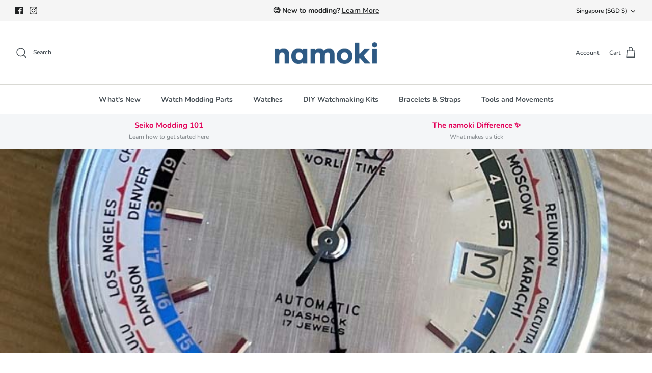

--- FILE ---
content_type: text/html; charset=utf-8
request_url: https://www.namokimods.com/apps/reviews/articles?url=https:/www.namokimods.com/blogs/namokitimes/why-the-ssk-and-nh34-gmt-are-game-changers-for-seiko
body_size: 4045
content:
[  { "@context":"http://schema.org", "@type":"BlogPosting", "@id": "https://www.namokimods.com/blogs/namokitimes/why-the-ssk-and-nh34-gmt-are-game-changers-for-seiko#article_sp_schemaplus",   "author":   { "@type": "Person",   "name": "Jeremiah A",  "description": null, "email": "jeremiah.namokimods@gmail.com",      "url": "https:\/\/www.namokimods.com\/search?type=article\u0026q=Jeremiah+A"  }  ,   "creator":   { "@type": "Person",   "name": "Jeremiah A",  "description": null, "email": "jeremiah.namokimods@gmail.com",      "url": "https:\/\/www.namokimods.com\/search?type=article\u0026q=Jeremiah+A"  }  ,  "articleBody": "Today, we're diving into the captivating world of Seiko's GMT watches and the game-changing release of the Seiko SSK line and the NH34 movement. Seiko, a name synonymous with innovation in watchmaking, has always stayed ahead of the curve. The appeal of their watches lies not just in their functionality, but also in the rich legacy Seiko has carved in the horological landscape.\nFrom pioneering automatic chronographs to pushing the boundaries of precision, Seiko's journey has been nothing short of remarkable.\nAs travelers and jet-setters know, GMT watches have become an essential companion for traversing time zones with style. In this article, we'll unravel the fascinating evolution of Seiko's GMT watches and how the NH34 movement has shaken things up.\nSo, buckle up, as we look into some of Seiko’s most notable GMT watches, why the Nh34 is arguably their most important GMT release to date, and what our predictions are for the future.\n \nEvolution of Seiko's GMT\nFrom the iconic wrist companions that have graced globetrotters' wrists to groundbreaking innovations, Seiko's legacy in GMT watches is a tale woven with precision and style.\nStarting back when jet travel was still a novelty, Seiko recognized the need for timepieces that effortlessly keep pace with changing time zones. It all starts with the World Timer.\nSeiko World Timer 6217-7000\n\nSource: Seiko World Time\n \nIn the vivid landscape of horological history, the Seiko World Timer 6217-7000 emerges as a beacon of innovation and a tribute to a significant moment in time. The year 1964 marked the Tokyo Olympics, and to commemorate this grand event, Suwa Seiko unveiled their inaugural World Time watch.\nThe catchphrase \"know the time everywhere on earth, instantly\" echoed through advertising campaigns, capturing the essence of this timepiece's purpose.\nCrafted with stainless steel, the 37mm diameter watch featured an Olympic flame motif on its case back, symbolizing the spirit of the games. It featured a bi-directional rotating inner bezel adorned with the names of 24 cities, representing global time zones, complemented by a day\/night indicator bezel and an auto-setting GMT hand.\n \n\nSource: Seiko World Time\n \n1964 saw the release of two variations: a silver dial with a black\/blue day\/night indicator and a white rotating 24-hour timezone bezel, and a gray dial with a silver\/brown day\/night indicator and a black rotating 24-hour timezone bezel. Powered by the automatic 17-jewel cal 6217A, the MASWT (Matic Self-date World Time) brought forth the famed 6217-8000 (62MAS) diver's watch, shaping Seiko's trajectory.\nDistinctive features like the fluted crown, non-luminous hands and hour batons, and the embossed Olympic flame on the case back marked the first-generation 6217-7000. These traits set it apart from subsequent iterations. The watch's legacy continues, cherished not only for its functional prowess but also for its representation of an era when timekeeping and the world united in harmony.\n \nSeiko Presage SPB223\n\nSource: Right Time Watches\n \nSeiko's Presage collection emerged from a Japan-only collection to global recognition in 2016. With craftsmanship and technical expertise, the Presage Sharp Edged Series delivers a sporty dress watch featuring a bold, angular case reminiscent of Grand Seiko's distinct forms.\nLaunched in 2020 with sleek 39.3mm time-and-date models and textured dials, the Sharp Edged series expanded in February 2021 to introduce GMT models that retained the striking angular lines and hemp leaf pattern of the original. Featuring a large 42.2mm stainless steel case with super-hard coating, the Presage GMT watch offers a sturdy build.\nThe watches had intricate finishings, vertically brushed steel bracelets, and the distinctive Asanoha hemp-leaf pattern dial inspired by Japanese culture. The Seiko automatic calibre 6R64 powers the watch, offering accurate timekeeping with a power reserve of 45 hours.\nDue to its size, the Seiko Presage SPB223 is a better match for larger wrists, with its inviting bright dial that catches the sunlight beautifully in its mesmerizing pattern.\n \nSeiko Prospex SNRO33\n\nSource: Fratello Watches\n \nWhile Grand Seiko is the Japanese brand’s high-end sister company, the design and features of some of its top offerings sometimes trickle down to the mid-end lineups, exemplified by the SBGE001 and its successor, the SNRO33. Sharing the same Spring Drive movement and features as its predecessor, the SNR033 also boasts a sapphire crystal-capped bi-directional rotating GMT bezel, offering exceptional scratch protection.\nThe SNR033 embraces fully hardened titanium for both case and bracelet, ensuring durability. The material choice also keeps the watch extremely light and a comfortable wear, even with a sizable 44.8mm-wide case to cater to Prospex enthusiasts. It is rated for a 100-meter water resistance.\nWhile Seiko has always been referencing Rolex in its higher-shelf products, this Spring Drive GMT watch embraces Seiko's design DNA, veering away from Swiss-inspired elements. The mechanism behind the piece is the Seiko Spring Drive caliber 5R66 automatic movement, a hybrid of mechanical and quartz systems, delivering a three-day power reserve and accuracy of around +\/- 15 seconds per month.\n \nThe Significance of the Seiko SSK Line and the NH34\nJust last year, another trickle down happened with Seiko’s technology when they released a much more affordable GMT watch lineup: the Seiko 5 Sports SSK001, SSK003 and SSK005. Seiko fans are obviously excited, but this has garnered the attention of everyone. It combines the reliability of the “5KX” with the convenience of a GMT function which was based on the 4R caliber. And with this big upgrade, it only adds an impressive 0.1mm thicker than existing 4R movements.\nAnd how big was this release for Seiko, you wonder? Just check the Google trendline for “Seiko GMT” in the chart below.\n \n\n \nWatch modders are no doubt one of the big contributors to this spike as well. The GMT function has long been a dream for this community, with 24-hour bezel inserts existing long before the release of the NH34, or maybe in anticipation of it. And now that we have our hands on an affordable GMT caliber, multi-timezone modding will be much more accessible.\n \nWhat Comes Next?\n\nSource: @finemods on IG\n \nThe new Seiko SSK watches have undoubtedly attracted a lot of interest in Seiko GMTs, and we anticipate that this trend will continue for some time. For many years to come, the Seiko 5 SSKs will be a solid suggestion for entry-level GMT watches, and NH34 builds will come to be considered a standard offering by many expert watch modders. People who still want to modify a GMT but don't want to start from scratch can now find SSK-compatible parts. Additionally, we anticipate that an increasing number of micro-brands will create their own models based on the NH34.\n \nWrap Up\nThe journey of Seiko's GMT watches has been marked by continuous refinement and innovation, shaping a legacy that captures both precision and style. From the iconic Seiko World Timer 6217-7000 to the contemporary Presage SPB223 and Prospex SNR033, Seiko's commitment to excellence remains unwavering.\nThe introduction of the Seiko SSK line and the NH34 movement represents a significant step forward, democratizing the coveted GMT functionality and opening new horizons for enthusiasts and modders alike. Whether you're an enthusiast seeking a reliable entry-level GMT or a watch modder eager to craft a unique timepiece, the Seiko SSK line and NH34 movement offer a realm of opportunities waiting to be explored.\n \n\n \nFor those intrigued by the world of watch modding and eager to engage with Seiko's GMT legacy, you can check out our NH34 and SSK modding parts and see if they’ll inspire you to come up with a custom GMT watch. Our high-quality modding parts allow you to infuse your personal touch and creativity into the world of horology, whether its for personal use or for professional builds.\nAs Seiko's GMT watches continue to evolve, our advice to you: keep your eyes on the scene, things are going to be even more interesting. Happy modding!", "comment": [  ], "commentCount": " 0", "dateCreated":"2023-08-08T15:44:56Z", "dateModified":"2023-08-12T13:30:00Z", "datePublished":"2023-08-12T13:30:00Z",  "description":"As travelers and jet-setters know, GMT watches have become an essential companion for traversing time zones with style. In this article, we'll unravel the fascinating evolution of Seiko's GMT watches and how the NH34 movement has shaken things up.",  "headline":"Why the SSK and NH34 GMT are Game Changers for Seiko",  "image": { "@type":"ImageObject", "width":"800", "height":"800",  "url":"https://www.namokimods.com/cdn/shop/articles/headline_white.jpg?v=1691730315&width=500"  },  "keywords": [  ], "mainEntityOfPage": { "@type": "WebPage", "@id": "https://www.namokimods.com/blogs/namokitimes/why-the-ssk-and-nh34-gmt-are-game-changers-for-seiko#webpage_sp_schemaplus" }, "publisher": { "@type": "Organization",  "name": "namokiMODS" },   "thumbnailUrl": "https://www.namokimods.com/cdn/shop/articles/headline_white.jpg?v=1691730315&width=200",   "url":"https://www.namokimods.com/blogs/namokitimes/why-the-ssk-and-nh34-gmt-are-game-changers-for-seiko" }      ,{ "@context": "http://schema.org", "@type": "BreadcrumbList", "name": "namokiMODS Breadcrumbs Schema by SchemaPlus", "itemListElement": [ { "@type": "ListItem", "position": 1, "item": { "@id": "https://www.namokimods.com/blogs/namokitimes", "name": "The Namoki Times" } }, { "@type": "ListItem", "position": 2, "item": { "@id": "https://www.namokimods.com/blogs/namokitimes/why-the-ssk-and-nh34-gmt-are-game-changers-for-seiko", "name": "Why the SSK and NH34 GMT are Game Changers for Seiko" } } ] }  ]